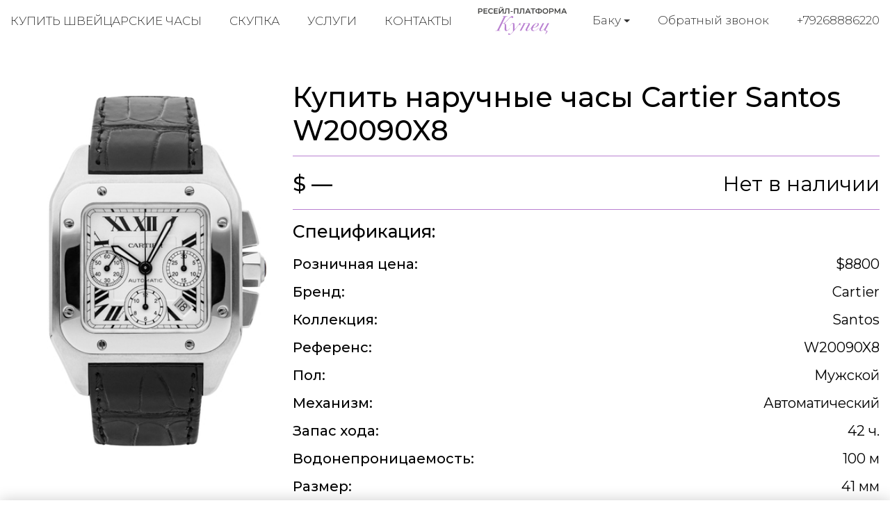

--- FILE ---
content_type: text/html; charset=utf-8
request_url: https://baku.kupec-watch.com/buy-watches/cartier-santos-w20090x8
body_size: 6224
content:
<!DOCTYPE html>
<html lang="ru">

<head>
  <meta charset="utf-8">
  <meta name="viewport" content="width=device-width, initial-scale=1.0, shrink-to-fit=no">
  <meta name="format-detection" content="telephone=no">

  <title>Купить наручные часы Cartier Santos W20090X8 в Баку</title>
  <meta name="description" content="Купить наручные часы Cartier Santos по выгодной цене в Баку. Оригинальные швейцарские часы элитных брендов по низким ценам.">
  <meta name="keywords" content="">

  <link rel="icon" href="/static/kupec/images/favicon.ico" type="image/x-icon">
  <link rel="icon" href="/static/kupec/images/favicon.png" type="image/png">
  <link rel="icon" href="/static/kupec/images/favicon.svg" type="image/svg+xml">

  <link rel="stylesheet" href="/static/kupec/styles/bootstrap-4.3.1.min.css">
  <link rel="stylesheet" href="/static/kupec/styles/swiper-5.4.5.min.css">
  <link rel="stylesheet" href="/static/kupec/styles/animate-3.1.0.min.css">

  <link rel="stylesheet" href="/static/kupec/styles/style.css?v=202">

</head>


<body>
  <header class="header">
    <div class="container">
      <div class="header__inner">
        <a href="/" class="logo"><img src="/static/kupec/images/logo.png" alt=""></a>
        <div class="header-contacts">
          <div class="dropdown">
            <button class="dropdown-toggle" type="button" data-toggle="dropdown" aria-haspopup="true" aria-expanded="false">
              <span data-type="value">Баку</span>
            </button>
            <div class="dropdown-menu">
              <a class="dropdown-item" href="https://kupec-almaty.kz" data-element="dropdownItem" data-value="">Алматы</a>
              <a class="dropdown-item" href="https://kupec-astana.kz" data-element="dropdownItem" data-value="">Астана</a>
              <a class="dropdown-item" href="https://ashhabad.kupec-watch.com" data-element="dropdownItem" data-value="">Ашхабад</a>
              <a class="dropdown-item active" href="https://baku.kupec-watch.com" data-element="dropdownItem" data-value="">Баку</a>
              <a class="dropdown-item" href="https://kupec-barnaul.ru" data-element="dropdownItem" data-value="">Барнаул</a>
              <a class="dropdown-item" href="https://bishkek.kupec-watch.com" data-element="dropdownItem" data-value="">Бишкек</a>
              <a class="dropdown-item" href="https://vilnius.kupec-watch.com" data-element="dropdownItem" data-value="">Вильнюс</a>
              <a class="dropdown-item" href="https://kupec-vladivostok.ru" data-element="dropdownItem" data-value="">Владивосток</a>
              <a class="dropdown-item" href="https://kupec-volgograd.ru" data-element="dropdownItem" data-value="">Волгоград</a>
              <a class="dropdown-item" href="https://kupec-voronej.ru" data-element="dropdownItem" data-value="">Воронеж</a>
              <a class="dropdown-item" href="https://kupec-dnepropetrovsk.com.ua" data-element="dropdownItem" data-value="">Днепр</a>
              <a class="dropdown-item" href="https://dushanbe.kupec-watch.com" data-element="dropdownItem" data-value="">Душанбе</a>
              <a class="dropdown-item" href="https://kupec-ekb.ru" data-element="dropdownItem" data-value="">Екатеринбург</a>
              <a class="dropdown-item" href="https://erevan.kupec-watch.com" data-element="dropdownItem" data-value="">Ереван</a>
              <a class="dropdown-item" href="https://kupec-ijevsk.ru" data-element="dropdownItem" data-value="">Ижевск</a>
              <a class="dropdown-item" href="https://kupec-irkutsk.ru" data-element="dropdownItem" data-value="">Иркутск</a>
              <a class="dropdown-item" href="https://kupec-kazan.ru" data-element="dropdownItem" data-value="">Казань</a>
              <a class="dropdown-item" href="https://kupec-kaliningrad.ru" data-element="dropdownItem" data-value="">Калининград</a>
              <a class="dropdown-item" href="https://kupec-kiev.com.ua" data-element="dropdownItem" data-value="">Киев</a>
              <a class="dropdown-item" href="https://kishinjov.kupec-watch.com" data-element="dropdownItem" data-value="">Кишинёв</a>
              <a class="dropdown-item" href="https://kupec-krasnodar.ru" data-element="dropdownItem" data-value="">Краснодар</a>
              <a class="dropdown-item" href="https://kupec-krasnoyarsk.ru" data-element="dropdownItem" data-value="">Красноярск</a>
              <a class="dropdown-item" href="https://minsk.kupec-watch.com" data-element="dropdownItem" data-value="">Минск</a>
              <a class="dropdown-item" href="https://kupec-moscow.ru" data-element="dropdownItem" data-value="">Москва</a>
              <a class="dropdown-item" href="https://kupec-nignii-novgorod.ru" data-element="dropdownItem" data-value="">Нижний Новгород</a>
              <a class="dropdown-item" href="https://kupec-novosibirsk.ru" data-element="dropdownItem" data-value="">Новосибирск</a>
              <a class="dropdown-item" href="https://kupec-odessa.com.ua" data-element="dropdownItem" data-value="">Одесса</a>
              <a class="dropdown-item" href="https://kupec-omsc.ru" data-element="dropdownItem" data-value="">Омск</a>
              <a class="dropdown-item" href="https://kupec-perm.ru" data-element="dropdownItem" data-value="">Пермь</a>
              <a class="dropdown-item" href="https://kupec-watch.com" data-element="dropdownItem" data-value="">Рига</a>
              <a class="dropdown-item" href="https://kupec-rnd.ru" data-element="dropdownItem" data-value="">Ростов-на-Дону</a>
              <a class="dropdown-item" href="https://kupec-samara.ru" data-element="dropdownItem" data-value="">Самара</a>
              <a class="dropdown-item" href="https://kupec-spb.ru" data-element="dropdownItem" data-value="">Санкт-Петербург</a>
              <a class="dropdown-item" href="https://kupec-saratov.ru" data-element="dropdownItem" data-value="">Саратов</a>
              <a class="dropdown-item" href="https://kupec-krim.ru" data-element="dropdownItem" data-value="">Симферополь</a>
              <a class="dropdown-item" href="https://kupec-sochi.ru" data-element="dropdownItem" data-value="">Сочи</a>
              <a class="dropdown-item" href="https://kupec-stavropol.ru" data-element="dropdownItem" data-value="">Ставрополь</a>
              <a class="dropdown-item" href="https://tashkent.kupec-watch.com" data-element="dropdownItem" data-value="">Ташкент</a>
              <a class="dropdown-item" href="https://tbilisi.kupec-watch.com" data-element="dropdownItem" data-value="">Тбилиси</a>
              <a class="dropdown-item" href="https://kupec-tumen.ru" data-element="dropdownItem" data-value="">Тюмень</a>
              <a class="dropdown-item" href="https://kupec-ufa.ru" data-element="dropdownItem" data-value="">Уфа</a>
              <a class="dropdown-item" href="https://kupec-habarovsk.ru" data-element="dropdownItem" data-value="">Хабаровск</a>
              <a class="dropdown-item" href="https://kupec-kharkov.com.ua" data-element="dropdownItem" data-value="">Харьков</a>
              <a class="dropdown-item" href="https://kupec-chelyabinsk.ru" data-element="dropdownItem" data-value="">Челябинск</a>
            </div>
          </div>
          <a class="link-call" href="#" data-dismiss="modal" data-toggle="modal" data-target="#form_call">Обратный звонок</a>
          <a class="link-tel" href="tel:+79268886220">+79268886220</a>
        </div>
        <nav class="navi">
          <button class="menu-toggle"><span class="lines"></span></button>
          <ul>
            <li><a href="/buy-watches/page/1/">Купить швейцарские часы</a></li>
            <li><a href="/buying-up-of-watches/">Скупка</a></li>
            <li><a href="/watch-pawnshop/">Услуги</a></li>
            <li><a href="/contacts/">Контакты</a></li>
          </ul>
        </nav>
      </div>
    </div>
  </header>

  <main class="main">
    <div class="container">
      <div class="section product">
        <div class="product__image">
          <img src="/uploads/images/watches/738/1.jpg" alt="">
        </div>
        <div class="product__main">
          <h1 class="product-name" style="padding-bottom: 0.75rem; border-bottom: 1px solid #b980d1">Купить наручные часы Cartier Santos W20090X8</h1>
          <div class="product-price">
            <div class="price">$ —</div>
            <div class="status">Нет в наличии</div>
          </div>
          <div class="product-props">
            <h3 class="product-props__top">Спецификация:</h3>
            <div class="props-list">
              <div class="props-list__item">
                  <b>Розничная цена:</b>
                  <span>$8800</span>
              </div>
              <div class="props-list__item">
                  <b>Бренд:</b>
                  <span>Cartier</span>
              </div>
              <div class="props-list__item">
                  <b>Коллекция:</b>
                  <span>Santos</span>
              </div>
              <div class="props-list__item">
                  <b>Референс:</b>
                  <span>W20090X8</span>
              </div>
              <div class="props-list__item">
                  <b>Пол:</b>
                  <span>Мужской</span>
              </div>
              <div class="props-list__item">
                  <b>Механизм:</b>
                  <span>Автоматический</span>
              </div>
              <div class="props-list__item">
                  <b>Запас хода:</b>
                  <span>42 ч.</span>
              </div>
              <div class="props-list__item">
                  <b>Водонепроницаемость:</b>
                  <span>100 м</span>
              </div>
              <div class="props-list__item">
                  <b>Размер:</b>
                  <span>41 мм</span>
              </div>
              <div class="props-list__item">
                  <b>Корпус:</b>
                  <span>Сталь</span>
              </div>
              <div class="props-list__item">
                  <b>Браслет:</b>
                  <span>Кожа крокодила</span>
              </div>
              <div class="props-list__item">
                  <b>Застёжка:</b>
                  <span>Раскладная</span>
              </div>
            </div>
          </div>
        </div>
      </div>
    </div>
  </main>

  <footer class="footer">
    <div class="container">
      <div class="footer__inner">
        <nav class="navi wow fadeInRight">
          <ul>
            <li><a href="/buy-watches/page/1/">Купить швейцарские часы</a></li>
            <li><a href="/buying-up-of-watches/">Скупка часов</a></li>
            <li><a href="/watch-pawnshop/">Услуги</a></li>
            <li><a href="/buy-jewelry/page/1/">Ювелирные украшения</a></li>
            <li><a href="/buying-up-of-jewelry/">Скупка украшений</a></li>
            <li><a href="/sell-jewelry/">Продать украшения</a></li>
            <li><a href="/contacts/">Контакты</a></li>
          </ul>
        </nav>
        <a href="index.html" class="logo wow fadeInUp"><img src="/static/kupec/images/logo_white.png" alt=""></a>
        <div class="footer-contacts wow fadeInLeft">
          <div class="dropdown">
            <button class="dropdown-toggle" type="button" data-toggle="dropdown" aria-haspopup="true" aria-expanded="false">
              <span data-type="value">Баку</span>
            </button>
            <div class="dropdown-menu">
              <a class="dropdown-item" href="https://kupec-almaty.kz" data-element="dropdownItem" data-value="">Алматы</a>
              <a class="dropdown-item" href="https://kupec-astana.kz" data-element="dropdownItem" data-value="">Астана</a>
              <a class="dropdown-item" href="https://ashhabad.kupec-watch.com" data-element="dropdownItem" data-value="">Ашхабад</a>
              <a class="dropdown-item active" href="https://baku.kupec-watch.com" data-element="dropdownItem" data-value="">Баку</a>
              <a class="dropdown-item" href="https://kupec-barnaul.ru" data-element="dropdownItem" data-value="">Барнаул</a>
              <a class="dropdown-item" href="https://bishkek.kupec-watch.com" data-element="dropdownItem" data-value="">Бишкек</a>
              <a class="dropdown-item" href="https://vilnius.kupec-watch.com" data-element="dropdownItem" data-value="">Вильнюс</a>
              <a class="dropdown-item" href="https://kupec-vladivostok.ru" data-element="dropdownItem" data-value="">Владивосток</a>
              <a class="dropdown-item" href="https://kupec-volgograd.ru" data-element="dropdownItem" data-value="">Волгоград</a>
              <a class="dropdown-item" href="https://kupec-voronej.ru" data-element="dropdownItem" data-value="">Воронеж</a>
              <a class="dropdown-item" href="https://kupec-dnepropetrovsk.com.ua" data-element="dropdownItem" data-value="">Днепр</a>
              <a class="dropdown-item" href="https://dushanbe.kupec-watch.com" data-element="dropdownItem" data-value="">Душанбе</a>
              <a class="dropdown-item" href="https://kupec-ekb.ru" data-element="dropdownItem" data-value="">Екатеринбург</a>
              <a class="dropdown-item" href="https://erevan.kupec-watch.com" data-element="dropdownItem" data-value="">Ереван</a>
              <a class="dropdown-item" href="https://kupec-ijevsk.ru" data-element="dropdownItem" data-value="">Ижевск</a>
              <a class="dropdown-item" href="https://kupec-irkutsk.ru" data-element="dropdownItem" data-value="">Иркутск</a>
              <a class="dropdown-item" href="https://kupec-kazan.ru" data-element="dropdownItem" data-value="">Казань</a>
              <a class="dropdown-item" href="https://kupec-kaliningrad.ru" data-element="dropdownItem" data-value="">Калининград</a>
              <a class="dropdown-item" href="https://kupec-kiev.com.ua" data-element="dropdownItem" data-value="">Киев</a>
              <a class="dropdown-item" href="https://kishinjov.kupec-watch.com" data-element="dropdownItem" data-value="">Кишинёв</a>
              <a class="dropdown-item" href="https://kupec-krasnodar.ru" data-element="dropdownItem" data-value="">Краснодар</a>
              <a class="dropdown-item" href="https://kupec-krasnoyarsk.ru" data-element="dropdownItem" data-value="">Красноярск</a>
              <a class="dropdown-item" href="https://minsk.kupec-watch.com" data-element="dropdownItem" data-value="">Минск</a>
              <a class="dropdown-item" href="https://kupec-moscow.ru" data-element="dropdownItem" data-value="">Москва</a>
              <a class="dropdown-item" href="https://kupec-nignii-novgorod.ru" data-element="dropdownItem" data-value="">Нижний Новгород</a>
              <a class="dropdown-item" href="https://kupec-novosibirsk.ru" data-element="dropdownItem" data-value="">Новосибирск</a>
              <a class="dropdown-item" href="https://kupec-odessa.com.ua" data-element="dropdownItem" data-value="">Одесса</a>
              <a class="dropdown-item" href="https://kupec-omsc.ru" data-element="dropdownItem" data-value="">Омск</a>
              <a class="dropdown-item" href="https://kupec-perm.ru" data-element="dropdownItem" data-value="">Пермь</a>
              <a class="dropdown-item" href="https://kupec-watch.com" data-element="dropdownItem" data-value="">Рига</a>
              <a class="dropdown-item" href="https://kupec-rnd.ru" data-element="dropdownItem" data-value="">Ростов-на-Дону</a>
              <a class="dropdown-item" href="https://kupec-samara.ru" data-element="dropdownItem" data-value="">Самара</a>
              <a class="dropdown-item" href="https://kupec-spb.ru" data-element="dropdownItem" data-value="">Санкт-Петербург</a>
              <a class="dropdown-item" href="https://kupec-saratov.ru" data-element="dropdownItem" data-value="">Саратов</a>
              <a class="dropdown-item" href="https://kupec-krim.ru" data-element="dropdownItem" data-value="">Симферополь</a>
              <a class="dropdown-item" href="https://kupec-sochi.ru" data-element="dropdownItem" data-value="">Сочи</a>
              <a class="dropdown-item" href="https://kupec-stavropol.ru" data-element="dropdownItem" data-value="">Ставрополь</a>
              <a class="dropdown-item" href="https://tashkent.kupec-watch.com" data-element="dropdownItem" data-value="">Ташкент</a>
              <a class="dropdown-item" href="https://tbilisi.kupec-watch.com" data-element="dropdownItem" data-value="">Тбилиси</a>
              <a class="dropdown-item" href="https://kupec-tumen.ru" data-element="dropdownItem" data-value="">Тюмень</a>
              <a class="dropdown-item" href="https://kupec-ufa.ru" data-element="dropdownItem" data-value="">Уфа</a>
              <a class="dropdown-item" href="https://kupec-habarovsk.ru" data-element="dropdownItem" data-value="">Хабаровск</a>
              <a class="dropdown-item" href="https://kupec-kharkov.com.ua" data-element="dropdownItem" data-value="">Харьков</a>
              <a class="dropdown-item" href="https://kupec-chelyabinsk.ru" data-element="dropdownItem" data-value="">Челябинск</a>
            </div>
          </div>
          <p>ул. З Алиевой 14</p>
          <a class="link-call" href="#" data-dismiss="modal" data-toggle="modal" data-target="#form_call">Обратный звонок</a>
          <a class="link-tel" href="tel:+79268886220">+79268886220</a>
        </div>
      </div>
    </div>
  </footer>

  <div class="mobile-overlay">
    <button class="menu-toggle"><span class="lines"></span></button>
    <div class="mobile-overlay-menu">
      <nav class="navi">
        <ul>
          <li><a href="/buy-watches/page/1/">Купить швейцарские часы</a></li>
          <li><a href="/buying-up-of-watches/">Скупка часов</a></li>
          <li><a href="/watch-pawnshop/">Услуги</a></li>
          <li><a href="/buy-jewelry/page/1/">Ювелирные украшения</a></li>
          <li><a href="/buying-up-of-jewelry/">Скупка украшений</a></li>
          <li><a href="/sell-jewelry/">Продать украшения</a></li>
          <li><a href="/contacts/">Контакты</a></li>
        </ul>
      </nav>
    </div>
  </div>

  <div id="sticky-bar">
    <a class="intro-messenger-link" href="tel:+79268886220">
      <img src="/static/kupec/images/phone.svg" alt="">
      <span>Телефон</span>
    </a>
    <a class="intro-messenger-link" href="whatsapp://send?phone=79268886220">
      <img src="/static/kupec/images/whatsapp.svg" alt="">
      <span>Whatsapp</span>
    </a>
    <a class="intro-messenger-link" href="tg://resolve?domain=lombard_premium">
      <img src="/static/kupec/images/telegram.svg" alt="">
      <span>Telegram</span>
    </a>
    <a class="intro-messenger-link" href="viber://chat?number=79268886220">
      <img src="/static/kupec/images/viber.svg" alt="">
      <span>Viber</span>
    </a>
  </div>

  <div class="modal fade modal-form" id="form_info" tabindex="-1" role="dialog" aria-hidden="true">
    <div class="modal-dialog">
      <div class="modal-content">
        <div class="modal-header">Важная информация для клиентов<a href="#" class="btn-close" data-dismiss="modal" aria-hidden="true"><i class="icon icon-close"></i></a></div>
        <div class="modal-body">
          <div class="post">
            <div class="h2">1. Продажа в часовой ломбард</div>
            <p>Многие часовые ломбарды работают по регламенту, установленным центральным банком, поэтому вы рискуете продать свои часы по цене лома! Основная деятельность ломбардов это залог, при котором многие из них оценивают часы в 10% от реальной стоимости. Многие часовые ломбарды стали переименовываться в часовые центры, так как клиенты стали более внимательными с выбором места продажи. Чтобы определить такие места, где себя хотят выдать за часовой центр, обратите внимание на название домена. Мы знаем что есть и порядочные часовые ломбарды, которые делают справедливую оценку, но таких очень маленькое количество! Такие часовые ломбарды не вкладываются в рекламу и находится даже не на первых страницах поисковых систем. Зачем им это, если и так много предложений, не только от клиентов, но и также от других часовых ломбардов.</p>
            <p>Вывод простой:</p>
            <p>Чем больше часовой ломбард тратит на рекламу, тем дешевле ему нужно выкупать часы, так как никому не секрет, что поисковые запросы «часовой ломбард», «ломбард часов» стоят 2000 рублей за один клик. Если хотите продать свои часы не по заниженной цене, придерживайтесь следующего: Не обращайте внимание на платную рекламу и фешенебельные офисы! Придерживаясь этого, вы не будете оплачивать многочисленные расходы этих компаний, пожертвовав на это своей разницей между реальной ценой и предлагаемым выкупом.</p>
          </div>
          <div class="post">
            <div class="h2">2. Продажа в часовой центр:</div>
            <p>Большинство часовых центров работает по схеме начала 2000-х,рассчитывая на экономическую безграмотность клиентов. Принцип работы заключается в психологическом давлении, которое воздействует на эмоциональное состояние клиента. Простые примеры:</p>
            <ol>
              <li>Офисы или магазины в центре города, исполненные в дорогом стиле</li>
              <li>Вооруженная Охрана, в стиле Коммандос</li>
              <li>Внушение наличия большой капитализации и возможность выдачи клиенту любого количества валюты за выкуп.</li>
            </ol>
            <p>Когда клиент попадает в подобную обстановку, он подвержен манипуляции и внушению. Попав в данную ситуацию, вы хотите подстроиться под «высочайший уровень», и не осознанно, готовы продать свои часы за любые деньги, показав свой статус состоятельного человека.</p>
            <p>Чем больше расходов, тем дешевле нужно часовому центру выкуп изделия! Часы всегда реализуются за одну цену, поэтому вы должны сделать правильный выбор: продать часы по максимальной цене или получить максимальные впечатления, которые вы не получите даже в крупных банках страны.</p>
          </div>
          <div class="post">
            <div class="h2">3. Продажа в часовой центр Купец:</div>
            <p>Всем кто когда-нибудь хоть раз был за границей или связан с ней экономически, знает,что в крупных городах Европы, Азии,Америки уже давно перешли на онлайн поддержку клиентов, минимизируя свои расходы, давая наиболее выгодные предложения своим клиентам. Мы поддерживаем данное направление, заключая договора с крупными сервисными центрами. У нас вы получите максимальную оценку, так как вы не будете оплачивать нам выше перечисленные расходы, за счет продажи своих часов.</p>
          </div>
        </div>
      </div>
    </div>
  </div>

  <div class="modal fade modal-form" id="form_call" tabindex="-1" role="dialog" aria-hidden="true">
    <div class="modal-dialog">
      <div class="modal-content">
        <div class="modal-header">Обратный звонок
          <a href="#" class="btn-close" data-dismiss="modal" aria-hidden="true"><i class="icon icon-close"></i></a>
        </div>
        <div class="modal-body">
          <form class="form-horizontal" action="/post/" method="post">
            <input type="hidden" name="csrf_token" value="ImFhZGVjNGRkYzk3N2I4MjFkNzI5YWRmNTg2ZmY1MWU3ZTdjOGQ4MWQi.aXrybw.fkksd6oIBIZmiAQt1avPElWbazo">
            <input type="hidden" name="form_name" value="back_call_form">
            <div class="form-group">
              <label class="control-label">Телефон</label>
              <input class="form-control" type="tel" pattern="\+?[0-9]{11,13}" minlength="11" maxlength="14" name="phone" placeholder="+79991112233" required>
            </div>
            <div class="form-baton">
              <button class="btn btn-primary" type="submit">Отправить</button>
            </div>
          </form>
        </div>
      </div>
    </div>
  </div>

  <script src="/static/kupec/scripts/jquery-3.4.1.min.js"></script>
  <script src="/static/kupec/scripts/popper-1.16.1.min.js"></script>
  <script src="/static/kupec/scripts/bootstrap-4.3.1.min.js"></script>
  <script src="/static/kupec/scripts/wow-1.3.0.min.js"></script>
  <script src="/static/kupec/scripts/swiper-5.4.5.min.js"></script>
  <script src="/static/kupec/scripts/index.js"></script>



</body>

</html>